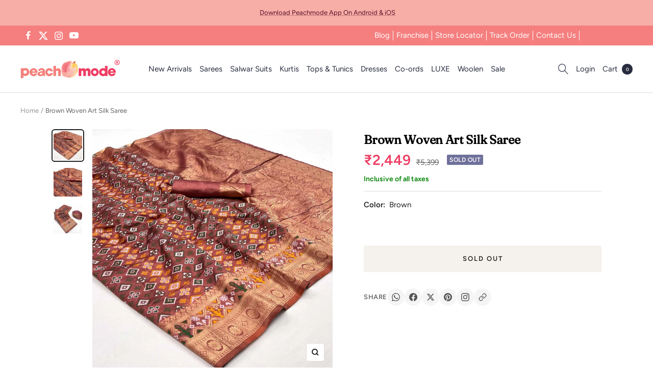

--- FILE ---
content_type: text/javascript; charset=utf-8
request_url: https://peachmode.com/products/brown-woven-art-silk-saree-1.js
body_size: 492
content:
{"id":8240604512477,"title":"Brown Woven Art Silk Saree","handle":"brown-woven-art-silk-saree-1","description":"Brown colored saree is made from art silk fabric which is highlighted with beautiful weaving work as shown. comes along unstitched art silk blouse piece which you can customise as per your design\/style. Occasion - You can buy this saree for festive and fucntions. Note:- The actual product may differ slightly in color and design from the one illustrated in the images when compared with computer or mobile screen.","published_at":"2023-10-31T11:09:57+05:30","created_at":"2023-10-30T16:11:37+05:30","vendor":"Peachmode","type":"Saree","tags":["c.brown","Col.Diwali24","Col.GP","m.artsilk","o.festive","Open Shoot","p.floral","p.geometric","p.zariwork","pt.saree","st.unstitched","w.handloom.woven"],"price":244900,"price_min":244900,"price_max":244900,"available":false,"price_varies":false,"compare_at_price":539900,"compare_at_price_min":539900,"compare_at_price_max":539900,"compare_at_price_varies":false,"variants":[{"id":44220148678877,"title":"Default Title","option1":"Default Title","option2":null,"option3":null,"sku":"SRNA-9498-D","requires_shipping":true,"taxable":true,"featured_image":null,"available":false,"name":"Brown Woven Art Silk Saree","public_title":null,"options":["Default Title"],"price":244900,"weight":500,"compare_at_price":539900,"inventory_management":"shopify","barcode":null,"quantity_rule":{"min":1,"max":null,"increment":1},"quantity_price_breaks":[],"requires_selling_plan":false,"selling_plan_allocations":[]}],"images":["\/\/cdn.shopify.com\/s\/files\/1\/0637\/4834\/1981\/files\/1_SRNA-9498-D-PEACHMODE.jpg?v=1698662846","\/\/cdn.shopify.com\/s\/files\/1\/0637\/4834\/1981\/files\/2_SRNA-9498-D-PEACHMODE.jpg?v=1698662846","\/\/cdn.shopify.com\/s\/files\/1\/0637\/4834\/1981\/files\/3_SRNA-9498-D-PEACHMODE.jpg?v=1698662846"],"featured_image":"\/\/cdn.shopify.com\/s\/files\/1\/0637\/4834\/1981\/files\/1_SRNA-9498-D-PEACHMODE.jpg?v=1698662846","options":[{"name":"Title","position":1,"values":["Default Title"]}],"url":"\/products\/brown-woven-art-silk-saree-1","media":[{"alt":null,"id":32428155928797,"position":1,"preview_image":{"aspect_ratio":1.0,"height":2000,"width":2000,"src":"https:\/\/cdn.shopify.com\/s\/files\/1\/0637\/4834\/1981\/files\/1_SRNA-9498-D-PEACHMODE.jpg?v=1698662846"},"aspect_ratio":1.0,"height":2000,"media_type":"image","src":"https:\/\/cdn.shopify.com\/s\/files\/1\/0637\/4834\/1981\/files\/1_SRNA-9498-D-PEACHMODE.jpg?v=1698662846","width":2000},{"alt":null,"id":32428155961565,"position":2,"preview_image":{"aspect_ratio":1.0,"height":1200,"width":1200,"src":"https:\/\/cdn.shopify.com\/s\/files\/1\/0637\/4834\/1981\/files\/2_SRNA-9498-D-PEACHMODE.jpg?v=1698662846"},"aspect_ratio":1.0,"height":1200,"media_type":"image","src":"https:\/\/cdn.shopify.com\/s\/files\/1\/0637\/4834\/1981\/files\/2_SRNA-9498-D-PEACHMODE.jpg?v=1698662846","width":1200},{"alt":null,"id":32428155994333,"position":3,"preview_image":{"aspect_ratio":1.0,"height":2000,"width":2000,"src":"https:\/\/cdn.shopify.com\/s\/files\/1\/0637\/4834\/1981\/files\/3_SRNA-9498-D-PEACHMODE.jpg?v=1698662846"},"aspect_ratio":1.0,"height":2000,"media_type":"image","src":"https:\/\/cdn.shopify.com\/s\/files\/1\/0637\/4834\/1981\/files\/3_SRNA-9498-D-PEACHMODE.jpg?v=1698662846","width":2000}],"requires_selling_plan":false,"selling_plan_groups":[]}

--- FILE ---
content_type: image/svg+xml
request_url: https://peachmode.com/cdn/shop/files/new2.svg?v=1740136865
body_size: 2650
content:
<svg xmlns="http://www.w3.org/2000/svg" fill="none" viewBox="0 0 50 50" height="25" width="25">
<g clip-path="url(#clip0_183_184)">
<path stroke-width="0.240964" stroke="black" fill="black" d="M12.0775 16.6935C12.2114 16.6192 12.3942 16.6036 12.6415 16.6725C12.7343 16.7424 12.7941 16.8186 12.8275 16.8999C12.8615 16.9824 12.8717 17.0782 12.8527 17.1913C12.3603 18.3103 12.1241 19.4824 12.1444 20.7062C12.0297 20.8697 11.9054 20.9594 11.7745 20.9933C11.6376 21.0288 11.4733 21.0085 11.2747 20.9127C11.2105 20.8622 11.165 20.8 11.1368 20.7238C11.1801 19.3015 10.8354 17.9838 10.1031 16.7736L10.1033 16.7735L10.0986 16.7668C9.53301 15.9609 8.76606 15.4363 7.80263 15.1957L7.80266 15.1955L7.79727 15.1945C7.02147 15.0379 6.23673 14.959 5.44317 14.9577C5.27766 14.9189 5.15992 14.8324 5.08142 14.6959V14.6949V14.6937V14.6924V14.6912V14.69V14.6888V14.6876V14.6863V14.6851V14.6839V14.6827V14.6815V14.6802V14.679V14.6778V14.6766V14.6754V14.6741V14.6729V14.6717V14.6705V14.6692V14.668V14.6668V14.6656V14.6644V14.6631V14.6619V14.6607V14.6595V14.6583V14.657V14.6558V14.6546V14.6534V14.6522V14.6509V14.6497V14.6485V14.6473V14.6461V14.6448V14.6436V14.6424V14.6412V14.6399V14.6387V14.6375V14.6363V14.6351V14.6338V14.6326V14.6314V14.6302V14.629V14.6277V14.6265V14.6253V14.6241V14.6229V14.6216V14.6204V14.6192V14.618V14.6168V14.6155V14.6143V14.6131V14.6119V14.6107V14.6094V14.6082V14.607V14.6058V14.6045V14.6033V14.6021V14.6009V14.5997V14.5984V14.5972V14.596V14.5948V14.5936V14.5923V14.5911V14.5899V14.5887V14.5875V14.5862V14.585V14.5838V14.5826V14.5814V14.5801V14.5789V14.5777V14.5765V14.5753V14.574V14.5728V14.5716V14.5704V14.5691V14.5679V14.5667V14.5655V14.5643V14.563V14.5618V14.5606V14.5594V14.5582V14.5569V14.5557V14.5545V14.5533V14.5521V14.5508V14.5496V14.5484V14.5472V14.546V14.5447V14.5435V14.5423V14.5411V14.5399V14.5386V14.5374V14.5362V14.535V14.5337V14.5325V14.5313V14.5301V14.5289V14.5276V14.5264V14.5252V14.524V14.5228V14.5215V14.5203V14.5191V14.5179V14.5167V14.5154V14.5142V14.513V14.5118V14.5106V14.5093V14.5081V14.5069V14.5057V14.5045V14.5032V14.502V14.5008V14.4996V14.4983V14.4971V14.4959V14.4947V14.4935V14.4922V14.491V14.4898V14.4886V14.4874V14.4861V14.4849V14.4837V14.4825V14.4813V14.48V14.4788V14.4776V14.4764V14.4752V14.4739V14.4727V14.4715V14.4703V14.4691V14.4678V14.4666V14.4654V14.4642V14.463V14.4617V14.4605V14.4593V14.4581V14.4568V14.4556V14.4544V14.4532V14.452V14.4507V14.4495V14.4483V14.4471V14.4459V14.4446V14.4434V14.4422V14.441V14.4398V14.4385V14.4373V14.4361V14.4349V14.4337V14.4324V14.4312V14.43V14.4288V14.4276V14.4263V14.4251V14.4239V14.4227V14.4214V14.4202V14.419V14.4178V14.4166V14.4153V14.4141V14.4129V14.4117V14.4105V14.4092V14.408V14.4068V14.4056V14.4044V14.4031V14.4019V14.4007V14.3995V14.3983V14.397V14.3958V14.3946V14.3934V14.3922V14.3909V14.3897V14.3885V14.3873V14.3861V14.3848V14.3836V14.3824V14.3812V14.3799V14.3787V14.3775V14.3763V14.3751V14.3738V14.3726V14.3714V14.3702V14.369V14.3677V14.3665V14.3653V14.3641V14.3629V14.3616V14.3604V14.3592V14.358V14.3568V14.3555V14.3543V14.3531V14.3519V14.3507V14.3494V14.3482V14.347V14.3458V14.3445V14.3433V14.3421V14.3409V14.3397V14.3384V14.3372V14.336V14.3348V14.3336V14.3323V14.3311V14.3299V14.3287V14.3275V14.3262V14.325V14.3238V14.3226V14.3214V14.3201V14.3189V14.3177V14.3165V14.3153V14.314V14.3128V14.3116V14.3104V14.3092V14.3079V14.3067V14.3055V14.3043V14.303V14.3018V14.3006V14.2994V14.2982V14.2969V14.2957V14.2945V14.2933V14.2921V14.2908V14.2896V14.2884V14.2872V14.286V14.2847V14.2835V14.2823V14.2811V14.2799V14.2786V14.2774V14.2762V14.275V14.2738V14.2725V14.2713V14.2701V14.2689V14.2676V14.2664V14.2652V14.264V14.2628V14.2615V14.2603V14.2591V14.2579V14.2567V14.2554V14.2542V14.253V14.2518V14.2506V14.2493V14.2481V14.2469V14.2457V14.2445V14.2432V14.242V14.2408V14.2396V14.2384V14.2371V14.2359V14.2347V14.2335V14.2322V14.231V14.2298V14.2286V14.2274V14.2261V14.2249V14.2237V14.2225V14.2213V14.22V14.2188V14.2176V14.2164V14.2152V14.2139V14.2127V14.2115V14.2103V14.2091V14.2078V14.2066V14.2054V14.2042V14.203V14.2017V14.2005V14.1993V14.1981V14.1968V14.1956V14.1944V14.1932V14.192V14.1907V14.1895V14.1883V14.1871V14.1859V14.1846V14.1834V14.1822V14.181V14.1798V14.1785V14.1773V14.1761V14.1749V14.1737V14.1724V14.1712V14.17V14.1688V14.1675V14.1663V14.1651V14.1639V14.1627V14.1614V14.1602V14.159V14.1578V14.1566V14.1553V14.1541V14.1529V14.1517V14.1505V14.1492V14.148V14.1468V14.1456V14.1444V14.1431V14.1419V14.1407V14.1395V14.1384C5.18177 13.9966 5.3226 13.9077 5.51216 13.8717C7.28876 14.0607 8.79159 13.5131 10.0092 12.2315L10.0175 12.2228L10.0239 12.2126C10.8046 10.9696 11.1759 9.60727 11.1374 8.12871C11.3411 7.89412 11.5141 7.8113 11.6571 7.82024C11.802 7.8293 11.9668 7.93557 12.145 8.20012C12.1403 10.1296 12.618 11.5909 13.6005 12.56C14.581 13.5272 16.0429 13.9829 17.9624 13.9496C18.0929 14.0724 18.1648 14.2001 18.1892 14.3322C18.2152 14.4725 18.1904 14.6322 18.1018 14.8159C18.0336 14.8926 17.9496 14.9393 17.8454 14.9572C16.664 14.8896 15.5357 15.0988 14.4619 15.5846C14.1104 15.6089 13.9254 15.5383 13.8431 15.4299C13.7622 15.3235 13.7421 15.1306 13.8495 14.8078C13.9961 14.7198 14.1331 14.6184 14.2604 14.5036L14.3873 14.3891L14.2368 14.308C13.1036 13.6979 12.2758 12.8064 11.7506 11.6306L11.6406 11.3843L11.5306 11.6306C11.0054 12.8064 10.1776 13.6979 9.04444 14.308L8.84744 14.4141L9.04444 14.5202C10.1776 15.1304 11.0054 16.0218 11.5306 17.1976L11.6672 17.5035L11.7567 17.1807C11.8283 16.9226 11.9401 16.7699 12.0775 16.6935Z" opacity="0.932"></path>
<path stroke-width="0.240964" stroke="black" fill="black" d="M35.8799 25.4173C36.8182 24.9242 37.7986 24.5374 38.8209 24.2568L39.2567 24.1372L38.8192 24.024C35.1324 23.0702 32.5453 20.8442 31.0495 17.3384C30.7732 16.5872 30.5137 15.8344 30.2709 15.0803L30.1368 14.6636L30.0388 15.0902C29.2645 18.4621 27.4226 21.0515 24.5092 22.8649C23.5806 23.3805 22.6017 23.7668 21.5723 24.0237L21.1315 24.1338L21.569 24.2566C23.2134 24.7183 24.7068 25.4642 26.0499 26.4946C26.1842 26.6493 26.2404 26.7901 26.2404 26.9185C26.2404 27.0447 26.1861 27.18 26.0569 27.3261C25.8989 27.4102 25.7358 27.4311 25.5621 27.3895C23.715 25.9479 21.6167 25.1111 19.2696 24.8801L19.2696 24.8801L19.2664 24.8798C18.131 24.7982 16.9941 24.7462 15.8557 24.7239C15.6666 24.6034 15.5584 24.4683 15.5131 24.3224C15.4666 24.1726 15.4804 23.9921 15.573 23.7734C15.648 23.6812 15.7378 23.6102 15.8433 23.5595C18.1784 23.6903 20.4497 23.3751 22.6564 22.6139L22.6566 22.6143L22.6657 22.6103C25.9094 21.1811 28.0044 18.7433 28.9443 15.3052L28.9448 15.3034C29.3991 13.5343 29.6089 11.7358 29.5741 9.90827C29.6801 9.68518 29.8091 9.55897 29.953 9.5044C30.0981 9.44936 30.2826 9.45796 30.5174 9.55498L30.6374 9.67503L30.7377 9.77531C30.6821 12.3158 31.1282 14.7627 32.0757 17.1153L32.0755 17.1154L32.0789 17.1225C33.8829 20.8746 36.8753 22.9703 41.0423 23.4011L41.0422 23.4011L41.0458 23.4014C42.1864 23.4858 43.3287 23.5378 44.4727 23.5577C44.6339 23.6098 44.7546 23.6988 44.8404 23.8247V23.8248V23.8261V23.8275V23.8289V23.8303V23.8316V23.833V23.8344V23.8358V23.8371V23.8385V23.8399V23.8413V23.8426V23.844V23.8454V23.8467V23.8481V23.8495V23.8509V23.8522V23.8536V23.855V23.8564V23.8577V23.8591V23.8605V23.8619V23.8632V23.8646V23.866V23.8673V23.8687V23.8701V23.8715V23.8728V23.8742V23.8756V23.877V23.8783V23.8797V23.8811V23.8825V23.8838V23.8852V23.8866V23.8879V23.8893V23.8907V23.8921V23.8934V23.8948V23.8962V23.8976V23.8989V23.9003V23.9017V23.9031V23.9044V23.9058V23.9072V23.9085V23.9099V23.9113V23.9127V23.914V23.9154V23.9168V23.9182V23.9195V23.9209V23.9223V23.9236V23.925V23.9264V23.9278V23.9291V23.9305V23.9319V23.9333V23.9346V23.936V23.9374V23.9388V23.9401V23.9415V23.9429V23.9442V23.9456V23.947V23.9484V23.9497V23.9511V23.9525V23.9539V23.9552V23.9566V23.958V23.9594V23.9607V23.9621V23.9635V23.9648V23.9662V23.9676V23.969V23.9703V23.9717V23.9731V23.9745V23.9758V23.9772V23.9786V23.98V23.9813V23.9827V23.9841V23.9854V23.9868V23.9882V23.9896V23.9909V23.9923V23.9937V23.9951V23.9964V23.9978V23.9992V24.0006V24.0019V24.0033V24.0047V24.006V24.0074V24.0088V24.0102V24.0115V24.0129V24.0143V24.0157V24.017V24.0184V24.0198V24.0212V24.0225V24.0239V24.0253V24.0266V24.028V24.0294V24.0308V24.0321V24.0335V24.0349V24.0363V24.0376V24.039V24.0404V24.0418V24.0431V24.0445V24.0459V24.0472V24.0486V24.05V24.0514V24.0527V24.0541V24.0555V24.0569V24.0582V24.0596V24.061V24.0624V24.0637V24.0651V24.0665V24.0678V24.0692V24.0706V24.072V24.0733V24.0747V24.0761V24.0775V24.0788V24.0802V24.0816V24.083V24.0843V24.0857V24.0871V24.0884V24.0898V24.0912V24.0926V24.0939V24.0953V24.0967V24.0981V24.0994V24.1008V24.1022V24.1036V24.1049V24.1063V24.1077V24.109V24.1104V24.1118V24.1132V24.1145V24.1159V24.1173V24.1187V24.12V24.1214V24.1228V24.1242V24.1255V24.1269V24.1283V24.1296V24.131V24.1324V24.1338V24.1351V24.1365V24.1379V24.1393V24.1406V24.142V24.1434V24.1447V24.1461V24.1475V24.1489V24.1502V24.1516V24.153V24.1544V24.1557V24.1571V24.1585V24.1599V24.1612V24.1626V24.164V24.1653V24.1667V24.1681V24.1695V24.1708V24.1722V24.1736V24.175V24.1763V24.1777V24.1791V24.1805V24.1818V24.1832V24.1846V24.1859V24.1873V24.1887V24.1901V24.1914V24.1928V24.1942V24.1956V24.1969V24.1983V24.1997V24.2011V24.2024V24.2038V24.2052V24.2065V24.2079V24.2093V24.2107V24.212V24.2134V24.2148V24.2162V24.2175V24.2189V24.2203V24.2217V24.223V24.2244V24.2258V24.2271V24.2285V24.2299V24.2313V24.2326V24.234V24.2354V24.2368V24.2381V24.2395V24.2409V24.2423V24.2436V24.245V24.2464V24.2477V24.2491V24.2505V24.2519V24.2532V24.2546V24.256V24.2574V24.2587V24.2601V24.2615V24.2629V24.2642V24.2656V24.267V24.2683V24.2697V24.2711V24.2725V24.2738V24.2752V24.2766V24.278V24.2793V24.2807V24.2821V24.2835V24.2848V24.2862V24.2876V24.2889V24.2903V24.2917V24.2931V24.2944V24.2958V24.2972V24.2986V24.2999V24.3013V24.3027V24.3041V24.3054V24.3068V24.3082V24.3095V24.3109V24.3123V24.3137V24.315V24.3164V24.3178V24.3192V24.3205V24.3219V24.3233V24.3247V24.326V24.3274V24.3288V24.3301V24.3315V24.3329V24.3343V24.3356V24.337V24.3384V24.3398V24.3411V24.3425V24.3439V24.3453V24.3466V24.348V24.3494V24.3507V24.3521V24.3535V24.3549V24.3562V24.3576V24.359V24.3604V24.3617V24.3631V24.3645V24.3658V24.3672V24.3686V24.37V24.3713V24.3727V24.3741V24.3755V24.3768V24.3782V24.3796V24.381V24.3823V24.3837V24.3851V24.3864V24.3878V24.3892V24.3906V24.3919V24.3933V24.3947V24.3961V24.3974V24.3988V24.4002V24.4016V24.4029V24.4043V24.4057V24.407V24.4084V24.4098V24.4112V24.4125V24.4139V24.4153V24.4167V24.418V24.4194V24.4208V24.4222V24.4235V24.4249V24.4263V24.4276V24.429V24.4304V24.4318V24.4331V24.4345V24.4359V24.4373V24.4386V24.44V24.4414V24.4428V24.4441V24.4455V24.4469V24.4482V24.4496V24.451V24.4524V24.4537V24.4551V24.4565V24.4579V24.4585C44.7693 24.5701 44.6714 24.6581 44.5438 24.7226C42.5613 24.6788 40.6075 24.8884 38.6827 25.3516L38.6827 25.3514L38.6757 25.3535C35.535 26.3124 33.307 28.3032 31.9988 31.3193L31.9987 31.3192L31.9966 31.3246C31.1195 33.6427 30.7 36.044 30.7384 38.528C30.6834 38.6372 30.6146 38.7115 30.5347 38.7585C30.449 38.809 30.3405 38.8337 30.2028 38.8251L30.2028 38.8246L30.1919 38.8249C30.0151 38.8299 29.8837 38.7912 29.787 38.7199C29.6938 38.6512 29.6207 38.5434 29.5743 38.3843C29.7143 35.0401 28.9039 31.9549 27.1434 29.132C27.0879 28.9044 27.111 28.7521 27.1792 28.6521C27.2483 28.5508 27.3846 28.4725 27.6232 28.441C27.7873 28.4465 27.9204 28.5082 28.0297 28.6289C28.9722 30.0267 29.642 31.5476 30.0391 33.1923L30.2734 33.1919C31.0754 29.813 32.943 27.2236 35.8799 25.4173Z" opacity="0.935"></path>
<path stroke-width="0.240964" stroke="black" fill="black" d="M20.5892 35.0114C20.5367 34.8824 20.5452 34.7113 20.6473 34.4841C20.7337 34.4004 20.8241 34.3487 20.9185 34.3238C21.016 34.2982 21.1248 34.2993 21.2479 34.3323C22.3159 34.8179 23.4391 35.0292 24.6156 34.9662C24.8568 35.1276 24.9645 35.2864 24.9832 35.4365C25.0018 35.5854 24.9379 35.764 24.7478 35.9773C23.8974 36.0449 23.0504 36.1482 22.2069 36.2873L22.2068 36.2866L22.1938 36.2902C20.7775 36.6896 19.8228 37.5907 19.3393 38.9839L19.339 38.9838L19.337 38.9912C19.0761 39.9329 18.9192 40.8901 18.8664 41.8628C18.6951 42.0354 18.5393 42.106 18.3984 42.106C18.2581 42.106 18.1031 42.036 17.9327 41.8651C17.9234 40.5481 17.633 39.2965 17.0616 38.1117L17.058 38.1043L17.0535 38.0974C16.476 37.2268 15.6858 36.6242 14.6864 36.2919L14.6777 36.289L14.6687 36.2874C13.8016 36.1393 12.9281 36.0357 12.0484 35.9767C11.8588 35.7636 11.795 35.5852 11.8135 35.4365C11.8323 35.2865 11.9398 35.1278 12.1806 34.9666C13.4264 35.0457 14.6063 34.8061 15.7181 34.2482L15.726 34.2443L15.7333 34.2391C16.9583 33.3784 17.6404 32.1871 17.7762 30.6748L17.7765 30.6748L17.7766 30.667C17.7895 30.1588 17.839 29.6553 17.9252 29.1565C18.0148 29.059 18.1093 28.9752 18.2088 28.9046C18.3847 28.8837 18.5278 28.9077 18.6443 28.9685C18.76 29.0289 18.8599 29.1311 18.9409 29.2845C18.896 30.5284 19.1415 31.7093 19.6772 32.8256C19.6137 33.0663 19.5134 33.2025 19.3938 33.2669C19.2707 33.3332 19.0958 33.3404 18.8498 33.2532C18.6936 33.1205 18.5962 32.9541 18.5556 32.7499L18.4823 32.3811L18.3276 32.7238C17.7904 33.9144 16.9383 34.792 15.7676 35.3603L15.5519 35.465L15.7647 35.5756C16.9064 36.1688 17.7469 37.0475 18.2891 38.2148L18.3984 38.45L18.5077 38.2148C19.0499 37.0475 19.8904 36.1688 21.0321 35.5756L21.2712 35.4514L21.0192 35.356C20.7747 35.2635 20.6432 35.1441 20.5892 35.0114Z" opacity="0.929"></path>
</g>
<defs>
<clipPath id="clip0_183_184">
<rect transform="translate(5 5)" fill="white" height="40" width="40"></rect>
</clipPath>
</defs>
</svg>